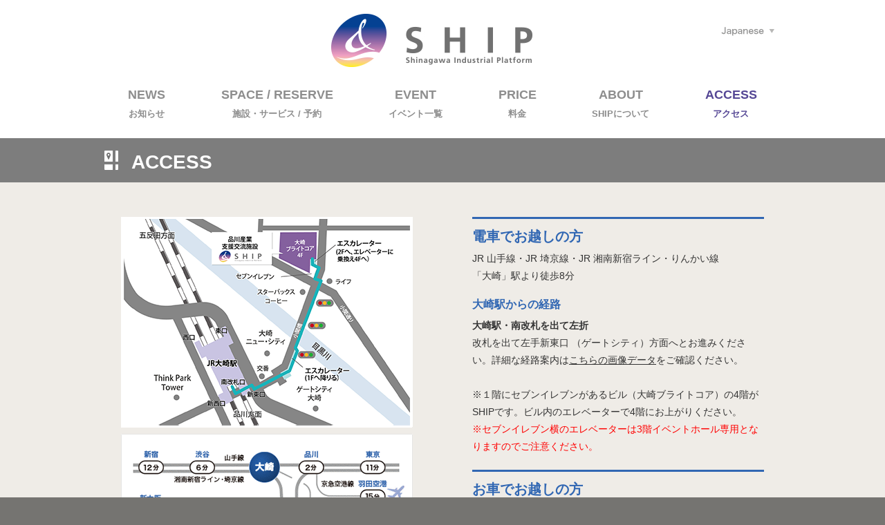

--- FILE ---
content_type: text/html; charset=UTF-8
request_url: https://www.ship-osaki.jp/access/
body_size: 5587
content:
<!DOCTYPE html>
<html lang="ja">
<head>
<!-- Google Tag Manager -->
<script>(function(w,d,s,l,i){w[l]=w[l]||[];w[l].push({'gtm.start':
new Date().getTime(),event:'gtm.js'});var f=d.getElementsByTagName(s)[0],
j=d.createElement(s),dl=l!='dataLayer'?'&l='+l:'';j.async=true;j.src=
'https://www.googletagmanager.com/gtm.js?id='+i+dl;f.parentNode.insertBefore(j,f);
})(window,document,'script','dataLayer','GTM-M2JHM5J4');</script>
<!-- End Google Tag Manager --><meta charset="UTF-8" />
<meta name="keywords" content="品川区,大崎,五反田,シェアオフィス,3Dプリンター,貸し会議室,コワーキング" />
<meta name="description" content="大崎駅徒歩5分に誕生した「SHIP 品川産業支援交流施設」へのアクセス方法" />

<title>ACCESS  |  SHIP 品川産業支援交流施設</title>
<link rel="stylesheet" href="https://ship-osaki.jp/wp/wp-content/themes/QUALABO/common/css/import.css"/>
<script src="https://ship-osaki.jp/wp/wp-content/themes/QUALABO/common/js/jquery.js"></script>
<script src="https://ship-osaki.jp/wp/wp-content/themes/QUALABO/common/js/common.js"></script>
<script src="https://ship-osaki.jp/wp/wp-content/themes/QUALABO/common/js/jquery.fancybox.js?v=2.1.5"></script>
<link href="https://ship-osaki.jp/wp/wp-content/themes/QUALABO/common/css/jquery.fancybox.css?v=2.1.5" rel="stylesheet" type="text/css" />
<script src="https://ship-osaki.jp/wp/wp-content/themes/QUALABO/common/js/jquery.matchHeight.js"></script>
<script>
$(function(){
  $('.fancybox').fancybox();
});
</script>
<!--[if lt IE 9]>
<script type="text/javascript" src="https://html5shim.googlecode.com/svn/trunk/html5.js"></script>
<![endif]-->
<link rel="stylesheet" href="https://ship-osaki.jp/wp/wp-content/themes/QUALABO/common/css/import.css" type="text/css" />
<!-- local_css -->
<link rel="stylesheet" href="https://ship-osaki.jp/wp/wp-content/themes/QUALABO/access/css/access.css" type="text/css" />
<!--/local_css -->
    <!--wp_head-->
    <meta name='robots' content='max-image-preview:large' />
<link rel='dns-prefetch' href='//s.w.org' />
		<script type="text/javascript">
			window._wpemojiSettings = {"baseUrl":"https:\/\/s.w.org\/images\/core\/emoji\/13.1.0\/72x72\/","ext":".png","svgUrl":"https:\/\/s.w.org\/images\/core\/emoji\/13.1.0\/svg\/","svgExt":".svg","source":{"concatemoji":"https:\/\/ship-osaki.jp\/wp\/wp-includes\/js\/wp-emoji-release.min.js?ver=5.8.6"}};
			!function(e,a,t){var n,r,o,i=a.createElement("canvas"),p=i.getContext&&i.getContext("2d");function s(e,t){var a=String.fromCharCode;p.clearRect(0,0,i.width,i.height),p.fillText(a.apply(this,e),0,0);e=i.toDataURL();return p.clearRect(0,0,i.width,i.height),p.fillText(a.apply(this,t),0,0),e===i.toDataURL()}function c(e){var t=a.createElement("script");t.src=e,t.defer=t.type="text/javascript",a.getElementsByTagName("head")[0].appendChild(t)}for(o=Array("flag","emoji"),t.supports={everything:!0,everythingExceptFlag:!0},r=0;r<o.length;r++)t.supports[o[r]]=function(e){if(!p||!p.fillText)return!1;switch(p.textBaseline="top",p.font="600 32px Arial",e){case"flag":return s([127987,65039,8205,9895,65039],[127987,65039,8203,9895,65039])?!1:!s([55356,56826,55356,56819],[55356,56826,8203,55356,56819])&&!s([55356,57332,56128,56423,56128,56418,56128,56421,56128,56430,56128,56423,56128,56447],[55356,57332,8203,56128,56423,8203,56128,56418,8203,56128,56421,8203,56128,56430,8203,56128,56423,8203,56128,56447]);case"emoji":return!s([10084,65039,8205,55357,56613],[10084,65039,8203,55357,56613])}return!1}(o[r]),t.supports.everything=t.supports.everything&&t.supports[o[r]],"flag"!==o[r]&&(t.supports.everythingExceptFlag=t.supports.everythingExceptFlag&&t.supports[o[r]]);t.supports.everythingExceptFlag=t.supports.everythingExceptFlag&&!t.supports.flag,t.DOMReady=!1,t.readyCallback=function(){t.DOMReady=!0},t.supports.everything||(n=function(){t.readyCallback()},a.addEventListener?(a.addEventListener("DOMContentLoaded",n,!1),e.addEventListener("load",n,!1)):(e.attachEvent("onload",n),a.attachEvent("onreadystatechange",function(){"complete"===a.readyState&&t.readyCallback()})),(n=t.source||{}).concatemoji?c(n.concatemoji):n.wpemoji&&n.twemoji&&(c(n.twemoji),c(n.wpemoji)))}(window,document,window._wpemojiSettings);
		</script>
		<style type="text/css">
img.wp-smiley,
img.emoji {
	display: inline !important;
	border: none !important;
	box-shadow: none !important;
	height: 1em !important;
	width: 1em !important;
	margin: 0 .07em !important;
	vertical-align: -0.1em !important;
	background: none !important;
	padding: 0 !important;
}
</style>
	<link rel='stylesheet' id='wp-block-library-css'  href='https://ship-osaki.jp/wp/wp-includes/css/dist/block-library/style.min.css?ver=5.8.6' type='text/css' media='all' />
<link rel="https://api.w.org/" href="https://ship-osaki.jp/wp-json/" /><link rel="alternate" type="application/json" href="https://ship-osaki.jp/wp-json/wp/v2/pages/14" /><link rel="canonical" href="https://ship-osaki.jp/access/" />
<link rel="alternate" type="application/json+oembed" href="https://ship-osaki.jp/wp-json/oembed/1.0/embed?url=https%3A%2F%2Fship-osaki.jp%2Faccess%2F" />
<link rel="alternate" type="text/xml+oembed" href="https://ship-osaki.jp/wp-json/oembed/1.0/embed?url=https%3A%2F%2Fship-osaki.jp%2Faccess%2F&#038;format=xml" />
<link rel="icon" href="https://ship-osaki.jp/wp/wp-content/uploads/2022/04/logo-osaki-trans.png" sizes="32x32" />
<link rel="icon" href="https://ship-osaki.jp/wp/wp-content/uploads/2022/04/logo-osaki-trans.png" sizes="192x192" />
<link rel="apple-touch-icon" href="https://ship-osaki.jp/wp/wp-content/uploads/2022/04/logo-osaki-trans.png" />
<meta name="msapplication-TileImage" content="https://ship-osaki.jp/wp/wp-content/uploads/2022/04/logo-osaki-trans.png" />
		<style type="text/css" id="wp-custom-css">
			/* ─ 入居企業リンク用グリッド ─ */
.tenant-grid {
	margin-top: 10px;
  margin-bottom: 10px;}
.tenant-grid__title {
	font-size: 1.6rem;
	text-align: center;
	margin-bottom: 1.5em;}

.tenant-grid__list {
  display: flex;
  flex-wrap: wrap;
  gap: 30px;
  padding: 0;
  list-style: none;
  justify-content: center;          /* 15 社未満でも中央揃え */
}

.tenant-grid__list li {
  width: calc(33.333% - 20px);      /* 3 列 */
  text-align: center;
}

.tenant-grid__list a {display: block; text-decoration: none; color: #333;}
.tenant-grid__list img {
  width: 100%;
  height: auto;
  aspect-ratio: 4 / 3;              /* ロゴが縦長・横長混在でも整列 */
  object-fit: contain;
  border: 1px solid #e5e5e5;
  border-radius: 6px;
  background: #fff;
}
.tenant-grid__list span {display: block; margin-top: 8px; font-size: 0.95rem;}
/* スマホ〜タブレットは全幅にする */
@media (max-width: 767px) {
  .wrap {
    width: 100%;
    max-width: 100%;
    margin: 0 auto;               /* 中央寄せ */
    padding: 0 16px;              /* 必要なら左右パディングで余白を確保 */
    box-sizing: border-box;
  }
}
/* 共通 – まずは 980px を上限にして中央寄せ */
.article-inner{
  max-width: 980px;      /* ← ここが旧 wrap と同じ数値 */
  margin-left: auto;
  margin-right: auto;
  padding-left: 35px;    /* 旧 wrap と揃えたい場合だけ */
  padding-right: 35px;
  box-sizing: border-box;
}

/* スマホでは横幅を 100% に */
@media (max-width: 767px){
  .article-inner{
    max-width: none;     /* 上限解除 */
    padding-left: 1rem;  /* お好みで */
    padding-right: 1rem;
  }
}
/* ─ 10周年祝い用グリッド ─ */
.tenant-grid2 {
	margin-top: 10px;
  margin-bottom: 10px;}
.tenant-grid2__title {
	font-size: 1.6rem;
	text-align: center;
	margin-bottom: 1.5em;}

.tenant-grid2__list {
  display: flex;
  flex-wrap: wrap;
  gap: 30px;
  padding: 0;
  list-style: none;
  justify-content: center;          /* 15 社未満でも中央揃え */
}

.tenant-grid2__list li {
  width: calc(33.333% - 20px);      /* 3 列 */
  text-align: center;
}

.tenant-grid2__list a {display: block; text-decoration: none; color: #333;}
.tenant-grid2__list img {
  width: 100%;
  height: auto;
  aspect-ratio: 4 / 4;              /* ロゴが縦長・横長混在でも整列 */
  object-fit: contain;
  border: 1px solid #e5e5e5;
  border-radius: 6px;
  background: #fff;
}
.tenant-grid2__list span {display: block; margin-top: 8px; font-size: 0.95rem;}
		</style>
		    <!--//wp_head-->
</head>

<body class="access">
<!-- Google Tag Manager (noscript) -->
<noscript><iframe src="https://www.googletagmanager.com/ns.html?id=GTM-M2JHM5J4"
height="0" width="0" style="display:none;visibility:hidden"></iframe></noscript>
<!-- End Google Tag Manager (noscript) -->
<!-- ▼HEADER▼ -->
<header>
  <div id="headerCon">
    <div id="logoBlock">
      <h1><a href="https://ship-osaki.jp/"><img src="https://ship-osaki.jp/wp/wp-content/themes/QUALABO/common/img/header_logo.jpg" alt="SHIP Shinagawa Industrial Platform" height="77" width="292" /></a></h1>
    </div><!--/div "logoBlock" -->

    <div id="hnaviBlock">
      <nav id="headerNav">
        <div id="headerNavInner">
          <ul>
            <li>
             <div class="lang"><a href="javascript:void(0);">
                            <img src="https://ship-osaki.jp/wp/wp-content/themes/QUALABO/common/img/lang_dummy.gif" height="31" width="107" alt="" />
                          </a></div>
            </li>
                      </ul>
          <ul id="langNav">
            <li><a href="/" id="langNav1"></a></li>
            <li><a href="/english/" id="langNav2"></a></li>
          </ul>
        </div><!--/div "headerNavInner" -->
      </nav>

      <nav id="grNav">
        <ul>
          <li id="grNav1"><a href="https://ship-osaki.jp/news/">NEWS<span>お知らせ</span></a></li>
          <li id="grNav2"><a href="https://ship-osaki.jp/space/">SPACE / RESERVE<span>施設・サービス / 予約</span></a></li>
          <li id="grNav7"><a href="https://ship-osaki.jp/achievements/">EVENT<span>イベント一覧</span></a></li>
          <li id="grNav3"><a href="https://ship-osaki.jp/price/">PRICE<span>料金</span></a></li>
                    <li id="grNav5"><a href="https://ship-osaki.jp/about/">ABOUT<span>SHIPについて</span></a></li>
          <li id="grNav6"><a href="https://ship-osaki.jp/access/">ACCESS<span>アクセス</span></a></li>
        </ul>
      </nav>
    </div><!--/div "hnaviBlock" -->
  </div><!--/div "headerCon" -->
</header>

    
        <div id="pageTitle-area">
<h2>ACCESS</h2>
</div>
<!--/div "pageTitle-area" -->
<article id="accessIndex">
<div class="contentsArea">
<div class="wrap">
<div class="wrapInner-wide clearfix">
<div id="access-map-area"><img src="https://ship-osaki.jp/wp/wp-content/themes/QUALABO/access/img/access.png" alt="" /></div>
<!--/div "access-map-area" -->
<div id="access-map-point">
<h3>電車でお越しの方</h3>
<p>JR 山手線・JR 埼京線・JR 湘南新宿ライン・りんかい線<br />「大崎」駅より徒歩8分</p>
<h4>大崎駅からの経路</h4>
<p><strong>大崎駅・南改札を出て左折</strong><br />
改札を出て左手新東口 （ゲートシティ）方面へとお進みください。詳細な経路案内は<a href="https://ship-osaki.jp/wp/wp-content/uploads/2025/03/SHIP_map.jpg">こちらの画像データ</a>をご確認ください。<br /><br />

※１階にセブンイレブンがあるビル（大崎ブライトコア）の4階がSHIPです。ビル内のエレベーターで4階にお上がりください。<br />
<span class="red">※セブンイレブン横のエレベーターは3階イベントホール専用となりますのでご注意ください。</span></p>

<h3>お車でお越しの方</h3>
<p>山手通り「大崎駅前交番前」の交差点を曲がって約250ｍ左手のビル（大崎ブライトコア）の4階がSHIPです。</p>
<p>有料駐車場の詳細は<a href="https://www.brightcore.jp/access/#05">こちらのページ</a>でご確認ください。</p>
</div>
</div>
<!--/div "wrapInner-wide" --></div>
<!--/div "wrap" --></div>
<!--/div "contentsArea" -->
<div class="contentsArea-white">
<div class="wrapInner-wide clearfix">
<div id="access2Wrap" class="clearfix">
<div class="columnBlock01 clearfix">
<section class="access_l">
<h3>品川産業支援交流施設 SHIP</h3>
<p>〒141-0001<br />東京都品川区北品川5-5-15 大崎ブライトコア 3・4階<br />大崎駅より徒歩8分<br />五反田駅より徒歩12分</p>
</section>
<section class="access_r">
<h3>お問い合せ先</h3>
<p>品川産業支援交流施設 SHIP<br />TEL 03-5449-6871　FAX 03-5449-6872<br />営業時間：平日8:00～22:00 / 土日、祝日9:00～18:00 <br /><br />品川区地域振興部<br />地域産業振興課 創業・スタートアップ支援係<br />TEL 03-5498-6333　FAX 03-5498-6338<br /><br />3F　イベントスペースは、下記よりお問い合わせください<br /><a href="https://www.osaki-hall.jp/" target="_blank" rel="noopener"><img loading="lazy" class="mb5" src="https://ship-osaki.jp/wp/wp-content/themes/QUALABO/common/img/bana_osaki_bright_core_hall.jpg" alt="" width="300" height="65" /></a> <small>※３Ｆイベントホールについては、下記のとおりお問合せ下さい。</small></p>
</section>
</div>
<!--/div "columnBlock01" --></div>
<!--/div "access2Wrap" --></div>
<!--/div "wrapInner" --></div>
<!--/div "contentsArea-white" --></article>
<!--/article "accessIndex" -->
    
<!-- ▼FOOTER▼ -->

<footer id="footer">
  <div id="sitemapArea">
    <div id="sitemapInner">
      <div id="sitemap" class="clearfix">

        <div id="dirPathAreaFooter">
                <a href="https://ship-osaki.jp">HOME</a>&nbsp;&gt;&nbsp;
                ACCESS




        
        </div><!--/div "dirPathAreaFooter" -->

        <div id="sitemap1">
                    <a href="https://ship-osaki.jp/news/" class="cate-link">NEWS</a>
        </div><!--/div "sitemap1" -->

        <div id="sitemap2">
          <a href="https://ship-osaki.jp/space/" class="cate-link">SPACE / RESERVE</a>
          <ul>
            <li><a href="https://ship-osaki.jp/space/openlounge/">ラウンジ会員</a></li>
            <li><a href="https://ship-osaki.jp/space/workshop/">工房利用</a></li>
            <li><a href="https://ship-osaki.jp/space/im/">中小企業診断士による経営相談</a></li>
            <li><a href="https://ship-osaki.jp/space/multipurpose/">多目的ルーム</a></li>
          </ul>
          <ul>
            <li><a href="https://ship-osaki.jp/space/conferenceroom/">貸し会議室</a></li>
            <li><a href="https://ship-osaki.jp/space/office/">オフィス紹介</a></li>
            <li><a href="https://ship-osaki.jp/space/event/">イベント＆セミナー</a></li>
            <li><a href="http://www.osaki-hall.jp/" target="_blank">大崎ブライトコアホール</a></li>
          </ul>
        </div><!--/div "sitemap2" -->

        <div id="sitemap3">
          <a href="https://ship-osaki.jp/achievements/" class="cate-link mb30">EVENT</a>
          <a href="https://ship-osaki.jp/price/" class="cate-link mb30">PRICE</a>
                  </div><!--/div "sitemap3" -->

        <div id="sitemap4">
          <a href="https://ship-osaki.jp/about/" class="cate-link mb30">ABOUT</a>
          <a href="https://ship-osaki.jp/access/" class="cate-link">ACCESS</a>
        </div><!--/div "sitemap4" -->

        <div id="sitemap5">
          <ul>
            <li><a id="sslLinks" href="https://ship-osaki.jp/contact/">CONTACT</a></li>
            <li><a href="https://ship-osaki.jp/english/">English</a></li>
          </ul>
        </div><!--/div "sitemap5" -->
      </div><!--/div "sitemap" -->
    </div><!--/div "sitemapInner" -->
  </div><!--/div "sitemapArea" -->
  <div id="footerBot">
    <div id="footerBotInner">
            <p><small>Copyright © Shinagawa City. All rights reserved.</small></p>
      <nav>
        <ul>
          <li><a href="https://ship-osaki.jp/unei/">施設指定管理者について</a></li>
          <li><a href="http://shinagawa-businessclub.jp/policy/privacy.html" target="_blank">プライバシーポリシー</a></li>
          <li><a href="https://ship-osaki.jp/twitter-privacy/">公式Twitter運用ポリシー</a></li>
          <li><a href="https://ship-osaki.jp/sitemap/">サイトマップ</a></li>
        </ul>
      </nav>
          </div><!--/div "footerBotInner" -->
  </div><!--/div "footerBot" -->
</footer>

<!--wp_footer-->
<script type='text/javascript' src='https://ship-osaki.jp/wp/wp-includes/js/wp-embed.min.js?ver=5.8.6' id='wp-embed-js'></script>
<!--//wp_footer-->
</body>
</html>


--- FILE ---
content_type: text/css
request_url: https://ship-osaki.jp/wp/wp-content/themes/QUALABO/common/css/import.css
body_size: 31
content:

/* CSS読込 ////////////////////////////////// */

@import url(reset.css);
@import url(structure.css);
@import url(textdecorations.css);
@import url(common.css);
@import url(footer.css);
@import url(header.css);





--- FILE ---
content_type: text/css
request_url: https://ship-osaki.jp/wp/wp-content/themes/QUALABO/access/css/access.css
body_size: 437
content:
@charset "utf-8";

/* =======================================

	Access CSS

 -----------------------------------------
	INDEX
 -----------------------------------------
	1.Access Index



========================================== */

/* 1.Access Index874
========================================== */
#access-map-area,
.access_l{
	width: 422px;
    float:left;
}
#access-map-point,
.access_r{
    width: 422px;
    float:right;
}


#access-map-point h3 {
    padding: 15px 0 10px;
    margin: 0;
    font-size: 20px;
    color: #3167B3;
    border-top: solid 3px #3167B3;
}
#access-map-point h4 {
    font-size: 16px;
    color: #3167B3;
    padding: 0 0 10px;

}
#access-map-point p{
    margin-bottom: 1.5em;
}
#access-map-point dl{
    margin: 0 0 0.8em;
}
#access-map-point dl dt{
    line-height: 22px;
    /* padding:0 0 0 28px; */
    margin: 0 0 0.25em;
    font-weight: bold;
}
/* #access-map-point dl dt.n1{
    background: url('../img/access_n1.gif') no-repeat top left;
}
#access-map-point dl dt.n2{
    background: url('../img/access_n2.gif') no-repeat top left;
}
#access-map-point dl dt.n3{
    background: url('../img/access_n3.gif') no-repeat top left;
}
#access-map-point dl dt.n4{
    background: url('../img/access_n4.gif') no-repeat top left;
}
#access-map-point dl dd{
    padding-bottom: 1em;
} */

#access2Wrap .columnBlock01 { width: 930px; }

#access2Wrap {
	padding: 30px 0 60px 0;
}
#access2Wrap .columnBlock01 section h3 {
	padding: 15px 0 10px;
	margin: 0;
	font-size: 20px;
	color: #3167B3;
	border-top: solid 3px #3167B3;
}
#access2Wrap .columnBlock01 section p {
	margin: 0 0 3em;
}
#access2Wrap .columnBlock01 small {
	display: block;
}


--- FILE ---
content_type: text/css
request_url: https://ship-osaki.jp/wp/wp-content/themes/QUALABO/common/css/structure.css
body_size: 800
content:
@charset "utf-8";

/* =======================================

	Structure CSS

 -----------------------------------------
	INDEX
 -----------------------------------------

========================================== */
html {
	background: #757471;
}
body {
	margin: 0;
	padding: 0;
	background: #FFF; 
}

.contentsArea {
	padding: 0 0 60px;
	background: #EFECE7;
}
.contentsArea:first-child {
	padding: 15px 0 60px;
	background: #EFECE7;
}

.contentsArea-pn {
	padding: 0;
	background: #EFECE7;
}
.contentsArea-white {
	padding: 0 0 0 0;
}
.wrap {
	width: 980px;
	margin: 0 auto;
	padding: 35px 0 0;
}
.wrapInner-wide {
	width: 930px;
	margin: 0 auto;
}
.wrapInner-side {
	width: 930px;
	margin: 0 0 0 50px;
}
.wrapInner {
	width: 880px;
	margin: 0 auto;
}
#mainArea {
	width: 675px;
	padding: 10px 0 0 0;
	float: left;
}
#sideArea {
	width: 210px;
	float: right;
}

/* Column Block
========================================== */
.columnBlock01 { float: left; }
.columnBlock02 { float: right; }


/* Btn
========================================== */
a.to-index {
	padding: 8px 0 6px 25px;
	display: block;
	text-decoration: none;
	border-top: dotted 1px #A4A29F;
	border-bottom: dotted 1px #A4A29F;
	background: url(../img/icon_02.jpg) 8px center no-repeat;
}
a.to-index:hover {
	text-decoration: underline;
}


/* Path Block
========================================== */
#dirPathArea {
	padding: 10px 0 25px;
	font-size: 11px;
}
#dirPathArea a {
	padding: 5px 0;
	text-decoration: none;
	font-size: 11px;
	color: #333;
}
#dirPathArea a:hover {
	text-decoration: underline;
}


/* Page Title
========================================== */
#pageTitle-area {
	background: #7D7D7D;
}
#pageTitle-area h2 {
	width: 940px;
	margin: 0 auto;
	padding: 15px 0 10px 40px;
	font-size: 28px;
	line-height: 1.4;
	color: #FFF;
}
#pageTitle-area h2 span {
	padding: 0 0 0 15px;
	display: inline-block;
	font-size: 12px;
	font-weight: normal;
	color: #FFF;
}
body.unei #pageTitle-area h2 {
	width: 980px;
	padding: 15px 0 10px;
}
body.news #pageTitle-area h2 { background: url(../img/page_icon_news.jpg) 0 center no-repeat; }
body.space #pageTitle-area h2 { background: url(../img/page_icon_space.jpg) 0 center no-repeat; }
body.price #pageTitle-area h2 { background: url(../img/page_icon_price.jpg) 0 center no-repeat; }
body.about #pageTitle-area h2 { background: url(../img/page_icon_about.jpg) 0 center no-repeat; }
body.access #pageTitle-area h2 { background: url(../img/page_icon_access.jpg) 0 center no-repeat; }
body.topics #pageTitle-area h2 { background: url(../img/page_icon_topics.jpg) 0 center no-repeat; }
body.contact #pageTitle-area h2 { background: url(../img/page_icon_contact.jpg) 0 center no-repeat; }
body.achievements #pageTitle-area h2 { background: url(../img/page_icon_achievements.png) 0 center no-repeat; 
background-size: 30px auto;}
/* Pagination
========================================== */
ul.pagination {
	padding: 0 0 20px;
	text-align: center;
}
ul.pagination li {
	width: 25px;
	height: 25px;
	list-style: none;
	display: inline-block;
}
ul.pagination li.Active a,
ul.pagination li a:hover {
	color: #FFF;
	background: #3167B3;
}
ul.pagination li a {
	width: 25px;
	height: 22px;
	padding: 3px 0 0 0;
	color: #333;
	display: block;
	background: #FFF;
	text-decoration: none;
}

/* SIDE
========================================== */

/* Page Bot
========================================== */



/* Form
========================================== */


--- FILE ---
content_type: text/css
request_url: https://ship-osaki.jp/wp/wp-content/themes/QUALABO/common/css/textdecorations.css
body_size: 91
content:
@charset "utf-8";

/* =======================================

	Text Decorations CSS

 -----------------------------------------
	INDEX
 -----------------------------------------

========================================== */

/* Font Size
========================================== */
p, address, li, dt, dd {
	font-size: 100%;
	line-height: 1.8;

}
th, td, td a {
	font-size: 100%;
	line-height: 1.0;

}



--- FILE ---
content_type: text/css
request_url: https://ship-osaki.jp/wp/wp-content/themes/QUALABO/common/css/common.css
body_size: 728
content:
@charset "utf-8";

/* 共通モジュールCSS ///////////////////////////// */

/* デフォルトのスタイルをリセット */


/* フォントのセット */
* {
	color: #333;
}

/* リンク画像 */

a:hover img {
	opacity: 0.7;
	filter: alpha(opacity=70);
}


/* 共通クラス */

.Fleft { float: left; }
.Fright { float: right; }

.img-left { float: left; margin-right: 10px; }
.img-right { float: right; margin-left: 10px; }

.left { text-align: left; }
.right { text-align: right; }
.center { text-align: center; }



.mb0 { margin-bottom: 0px; }
.mb3 { margin-bottom: 3px; }
.mb4 { margin-bottom: 4px; }
.mb5 { margin-bottom: 5px; }
.mb6 { margin-bottom: 6px; }
.mb8 { margin-bottom: 8px; }  
.mb10 { margin-bottom: 10px; }
.mb12 { margin-bottom: 12px; }
.mb13 { margin-bottom: 13px; }
.mb15 { margin-bottom: 15px; }
.mb17 { margin-bottom: 17px; }
.mb20 { margin-bottom: 20px; }
.mb25 { margin-bottom: 25px; }
.mb27 { margin-bottom: 27px; }
.mb30 { margin-bottom: 30px; }
.mb35 { margin-bottom: 35px; }
.mb40 { margin-bottom: 40px; }
.mb45 { margin-bottom: 45px; }
.mb50 { margin-bottom: 50px; }
.mb60 { margin-bottom: 60px; }

.mt20 { margin-top: 20px; }
.mt40 { margin-top: 40px; }

.pt20 { padding-top: 20px; }
.pt30 { padding-top: 30px; }
.pt50 { padding-top: 50px; }

/* フォントクラス */
.strong { font-weight: bold; }
.normal { font-weight: normal; }
.red { color: #FF0000; }

.notes {
	font-size: 92.4%;
}
/* 背景 */
.bk-mosaic {
	background: url(../img/bk_mosaic.jpg) 0 0 repeat;
}

/* フォーム関連 */
.w200 { width: 200px; }
.w220 { width: 220px; }
.w350 { width: 350px; }

sup{
	vertical-align: super !important;
}


/* CLEARFIX */
.clearfix:after {
	content: "."; 
	display: block; 
	height: 0; 
	clear: both; 
	visibility: hidden;
}
.clearfix {
	display: inline-table;
	min-height: 1%;
}
/* Hides from IE-mac \*/
* html .clearfix { height: 1%; }
.clearfix { display: block; }
/* End hide from IE-mac */


--- FILE ---
content_type: text/css
request_url: https://ship-osaki.jp/wp/wp-content/themes/QUALABO/common/css/footer.css
body_size: 716
content:
@charset "utf-8";

/* =======================================

	Footer CSS

 -----------------------------------------
	INDEX
 -----------------------------------------

========================================== */

footer#footer {
}
#footerBot {
	padding: 25px 0 40px;
	background: #757471;
}
#footerBotInner {
	width: 980px;
	margin: auto;
	position: relative;
}
footer#footer p small {
	font-size: 85%;
	color: #FFF;
}
#footerBotInner ul {
	position: absolute;
	top: 0;
	right: 0;
	vertical-align: middle;
	text-align: right;
}
#footerBotInner ul li {
	padding: 0 0 0 20px;
	display: inline-block;
}
#footerBotInner ul li a {
	color: #FFF;
	font-size: 85%;
	text-decoration: none;
}
#footerBotInner ul li a:hover {
	text-decoration: underline;
}


/* Sitemap
========================================== */
footer#footer #sitemapArea {
	padding: 25px 0 45px;
	background: #F3F3F1;
	border-top: 1px solid #FFF;
}
#sitemapInner {
	width: 980px;
	margin: auto;
	position: relative;
}
#sitemap {
	margin: 0 0 0 -22px;
}
#sitemap h2 {
	height: 35px;
}
#sitemap h2 a {
	font-size: 12px;
	text-decoration: none;
}
#sitemap a.cate-link {
	width: 100%;
	padding: 10px 0 8px 17px;
	display: block;
	text-decoration: none;
	border-top: solid 1px #333;
	border-bottom: solid 1px #A9A7A3;
	background: url(../img/footer_link_icon.jpg) 5px 12px no-repeat;
	-webkit-box-sizing: border-box;
       -moz-box-sizing: border-box;
         -o-box-sizing: border-box;
        -ms-box-sizing: border-box;
            box-sizing: border-box;
}
#sitemap a#sitemap-Active {
	width: 100%;
	-webkit-box-sizing: border-box;
       -moz-box-sizing: border-box;
         -o-box-sizing: border-box;
        -ms-box-sizing: border-box;
            box-sizing: border-box;
	background: #ECEBE9 url(../img/footer_link_icon_on.jpg) 5px 11px no-repeat;
}
#sitemap a#sitemap-Active2 {
	background: #ECEBE9 url(../img/footer_link_icon_on.jpg) 13px 9px no-repeat;
}
#sitemap a
#sitemap a {
	font-size: 12px;
}
#sitemap a:hover {
	text-decoration: underline;
}
#dirPathAreaFooter {
	width: 980px;
	margin: 0 0 0 22px;
	float: left;
	font-size: 11px;
}
#dirPathAreaFooter a{
	text-decoration: none;
	font-size: 11px;
	color: #333;
}
#dirPathAreaFooter a:hover {
	text-decoration: underline;
}
#sitemap1,
#sitemap3,
#sitemap4,
#sitemap5 {
	width: 145px;
	margin: 0 0 0 22px;
	float: left;
}
#sitemap1,
#sitemap2,
#sitemap3,
#sitemap4,
#sitemap5 {
	padding: 15px 0 0 0;
}
#sitemap2 {
	margin: 0 0 0 22px;
	width: 312px;
	float: left;
}
#sitemap ul {
	margin: 10px 0 0;
	display: inline-block;
	vertical-align: top;
}

#sitemap ul li a {
	width: 120px;
	display: block;
	line-height: 1.3;
	text-decoration: none;
	padding: 2px 0 4px 25px;
	background: url(../img/footer_link_icon.jpg) 15px 7px no-repeat;
}
#sitemap5 ul {
	margin: 0;
	border-top: dotted 1px #A9A7A3;
}
#sitemap5 ul li {
	width: 145px;
	line-height: 1.5;
	border-bottom: dotted 1px #A9A7A3;
}
#sitemap5 ul li a {
	display: block;
	text-decoration: none;
	padding: 5px 0 5px 15px;
	background: url(../img/footer_link_icon.jpg) 5px 11px no-repeat;
}


--- FILE ---
content_type: text/css
request_url: https://ship-osaki.jp/wp/wp-content/themes/QUALABO/common/css/header.css
body_size: 870
content:
@charset "utf-8";

/* =======================================

	Header CSS

 -----------------------------------------
	INDEX
 -----------------------------------------


========================================== */
header {
}
#headerCon {
	width: 980px;
	padding: 20px 0 0 0;
	height: 180px;
	margin: 0 auto;
	position: relative;
}

#logoBlock {
	text-align: center;
	padding: 0 30px 0 0;
	height: 80px;
}
#hnaviBlock {
	padding: 16px 0 0 0;
}

/* Header-navi
========================================== */
#headerNav {
	height: 44px;
	position: absolute;
	top: 30px;
	right: 0;
}
#headerNavInner {
	position: relative;
}
#headerNavInner ul#langNav {
	position: absolute;
	top: 0;
	left: 15px;
	display: none;
}
#headerNavInner ul#langNav li {
	width: 107px;
	margin: 0;
	display: block;
	text-indent: -9999px;
}
#headerNavInner li.sns a:hover img {
	opacity: 1;
	filter: alpha(opacity=100);
}
#headerNavInner ul#langNav li:first-child {
	margin: 0;
}
#headerNavInner ul#langNav li a {
	width: 107px;
	display: block;
	background-image: url(../../common/img/lang_navi.jpg);
}
ul#langNav li a#langNav1 { background-position: 0 0; height: 31px;}
ul#langNav li a#langNav2 { background-position: 0 -31px; height: 32px;}

ul#langNav li a#langNav1:hover { background-position: -107px 0; height: 31px;}
ul#langNav li a#langNav2:hover { background-position: -107px -31px; height: 32px;}


#headerNav ul {
	text-align: right;
	display: block;
}
#headerNav ul li {
	margin: 0 0 0 20px;
	display: inline-block;
	vertical-align: middle;
}
#headerNav ul li:first-child {
	margin: 0 0 0 0;
}
#headerNav ul li:last-child {
	margin: 0 0 0 13px;
}
#headerNav ul li select {
	width: 89px;
	height: 26px;
	margin: 0;
	padding: 0;
	background: #666;
	color: #D1D1D1;
}
#headerNav ul li a {
	width: 26px;
	height: 26px;
	display: block;
}
#headerNav ul li .lang a {
	width: 107px;
	height: 26px;
	display: block;
}

/* Globalnavi
========================================== */
#grNav {
	height: 40px;
	position: relative;
}
#grNav ul {
	display: flex;
	justify-content: space-between;
	margin: 0;
	text-align: center;
}
#grNav ul li {
	padding: 5px 0;
}
#grNav ul li.nav-line {
	border-left: solid 1px #CCC;
}
#grNav ul li a {
	font-size: 18px;
	font-weight: bold;
	padding: 0 35px;
	color: #8E8E8E;
	display: block;
	text-decoration: none;
}
#grNav ul li a:hover,
#grNav ul li a:hover span {
	color: #554795;
}
#grNav ul li a span {
	display: block;
	font-size: 13px;
	color: rgba(113, 113, 113, .8);
}

/* Active */
body.news #grNav ul li#grNav1 a,
body.news #grNav ul li#grNav1 a span,
body.space #grNav ul li#grNav2 a,
body.space #grNav ul li#grNav2 a span,
body.price #grNav ul li#grNav3 a,
body.price #grNav ul li#grNav3 a span,
body.about #grNav ul li#grNav5 a,
body.about #grNav ul li#grNav5 a span,
body.access #grNav ul li#grNav6 a,
body.access #grNav ul li#grNav6 a span,
body.achievements #grNav ul li#grNav7 a,
body.achievements #grNav ul li#grNav7 a span {
	color: #554795;
	font-weight: bold;
}


#grNav #grNavBtn {
	margin: 0 0 0 -10px;
	position: absolute;
	top: 0;
	left: 660px;
}
#grNav #grNavBtn li {
	width: 140px;
	height: 36px;
	margin: 0 0 0 10px;
	float: left;
	overflow: hidden;
}
#grNav #grNavBtn li a {
	display: block;
	background: none;
	text-indent: 0;
}
#grNav #grNavBtn li a:hover {
	margin: -36px 0 0 0;
}

--- FILE ---
content_type: application/javascript
request_url: https://ship-osaki.jp/wp/wp-content/themes/QUALABO/common/js/common.js
body_size: 1055
content:
/*///////////////////////////////////////////////////

 クオラボ 共通 Javascript

///////////////////////////////////////////////////*/

$(function(){

	//トップページスライド //////////////////////////////////////////////////////////////////////////////////////////
	//初期透過設定
	$(".topBkImg").css("display","block");
	$(".topBkImg").each(function() {
		var slideImg = $(this).attr("data-img");
		$(this).css('background-image', 'url('+slideImg+')');
	});
	/*******************
	$(".topBkImg:last").css("display","block");
	var setImg = setTimeout(function(){
		$(".topBkImg").css("display","block");
	}, 4900);
	//背景画像設定
	$(".topBkImg").each(function() {
		var slideImg = $(this).attr("data-img");
		$(this).css('background-image', 'url('+slideImg+')');
	});
	//シーンアイコン初期設定
	var Icon_List = $(".topBkImg").size();
	var n = 0;
	while (n < Icon_List) {
		//アイコン生成
		$(".slide-icon").append('<li><a href="javascript:void(0);"></a></li>');
		n++;
	}
	$(".slide-icon li:first").attr("class","Active");
	var Icon_no = 1;
	//スライド自動移動
	var roopImg01 = setInterval(function(){
		//フェードアウト・移動
		$(".topBkImg:last").fadeOut("slow",function(){
			$(this).prependTo("#topMV-area");
		});
		//フェードイン
		$(".topBkImg:first").fadeIn("slow");
		//シーンアイコン移動
		if(Icon_no　== Icon_List){
			Icon_no = 0;
		}
		$(".slide-icon li").attr("class","");
		$(".slide-icon li:eq("+Icon_no+")").attr("class","Active");
		Icon_no++;
	}, 5000);

	//シーンアイコンクリック
	$(".slide-icon li").click(function(){
		//シーンアイコン変更
		var Icon_C_no = $(".slide-icon li").index(this);
		var topBkNo = Icon_C_no+1;
		$(".slide-icon li").attr("class","");
		$(".slide-icon li:eq("+Icon_C_no+")").attr("class","Active");
		//ループ停止
		clearInterval(roopImg01);
		clearInterval(setImg);
		//指定背景に移動
		$(".topBkImg").css("display","none");
		$("#topBkNo_0"+topBkNo).fadeIn("slow");
	});
	************/

	//言語変換ボタン //////////////////////////////////////////////////////////////////////////////////////////
	$(".lang").on({
		click: function () {
			$("#langNav").css("display","block");
		}
	});
	$("#langNav").mouseleave(function(){
		$("#langNav").css("display","none");
	});

	//ロールオーバ画像切り替え //////////////////////////////////////////////////////////////////////////////////////////
	var imgName = "";
	var imgNameRoll = "";

	$(".roll").on({
		mouseover: function () {
			//ファイル名を取得
			imgName = $(this).attr("src");
			imgNameRoll = imgName.replace(".jpg", "_on.jpg");
			$(this).attr("src",imgNameRoll);
			return false;
		},
		mouseout: function () {
			//ファイル名を取得
			$(this).attr("src",imgName);
			return false;
		}
	});


	//スペース 画像切替 //////////////////////////////////////////////////////////////////////////////////////////
	$(".changeImg").on({
		click: function () {
			//ファイル名を取得
			var fileName = $(this).attr("data");
			var fileNamePopup = $(this).attr("data_b");
			//処理
			$(".space-mv img").attr("src",fileName);
			$(".space-mv a").attr("href",fileNamePopup);
			//画像のカラーを変更
			$(".changeImg").attr("id","");
			$(this).attr("id","imgActive");
			return false;
		}
	});


});